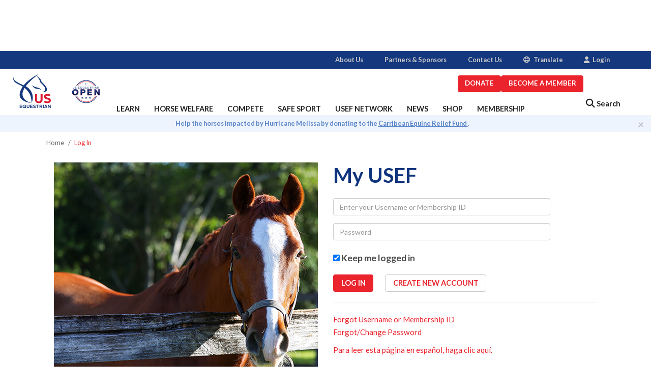

--- FILE ---
content_type: application/x-javascript; charset=utf-8
request_url: https://consent.cookiebot.com/db589fe5-9629-46c3-b9c3-713fa280b67a/cc.js?renew=false&referer=www.usef.org&dnt=false&init=false
body_size: 206
content:
if(console){var cookiedomainwarning='Error: The domain WWW.USEF.ORG is not authorized to show the cookie banner for domain group ID db589fe5-9629-46c3-b9c3-713fa280b67a. Please add it to the domain group in the Cookiebot Manager to authorize the domain.';if(typeof console.warn === 'function'){console.warn(cookiedomainwarning)}else{console.log(cookiedomainwarning)}};